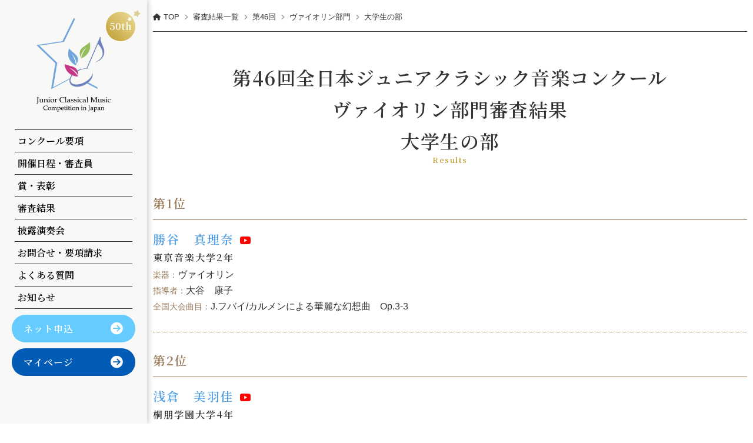

--- FILE ---
content_type: text/html
request_url: https://www.tiaa-jp.com/jcmcj/result/46/final-vn/c.html
body_size: 3953
content:
<!doctype html>
<html lang="ja"><!-- InstanceBegin template="/Templates/jcmcj_tem.dwt" codeOutsideHTMLIsLocked="false" -->
	<!-- InstanceBeginEditable name="hog" -->
	<head prefix="og: http://ogp.me/ns#">
	<!-- InstanceEndEditable -->
	<!-- Global site tag (gtag.js) - Google Analytics -->
	<script async src="https://www.googletagmanager.com/gtag/js?id=UA-96334605-1"></script>
	<script>
		window.dataLayer = window.dataLayer || [];
		function gtag(){dataLayer.push(arguments);}
		gtag('js', new Date());
		
		gtag('config', 'UA-96334605-1');
		gtag('config', 'AW-17530705311');
	</script>
	<meta charset="utf-8">
	<!-- InstanceBeginEditable name="doctitle" -->
	<title>第46回ヴァイオリン部門大学生の部審査結果｜全日本ジュニアクラシック音楽コンクール Junior Classical Music Competition in Japan</title>
	<!-- InstanceEndEditable -->
	
	<!-- InstanceBeginEditable name="head" -->
<meta name="description" content="第46回全日本ジュニアクラシック音楽コンクール全国大会ヴァイオリン部門大学生の部審査結果、出身校、指導者、動画リンク一覧。">
<meta name="keywords" content="全日本ジュニアクラシック音楽コンクール,審査結果,全国大会,ヴァイオリン部門,大学生の部,第46回">
	<!-- InstanceEndEditable -->

	<meta name="viewport" content="width=device-width,initial-scale=1.0">
	<meta name="copyright" content="Copyright:Tokyo International Association of Artists">
	<meta name="format-detection" content="telephone=no">
	<link rel="stylesheet" href="https://fonts.googleapis.com/css?family=Noto+Serif+JP:600&display=swap">
	<link rel="icon" href="https://www.tiaa-jp.com/images/favicon.ico">
	<link rel="apple-touch-icon" href="https://www.tiaa-jp.com/images/apple-touch-icon.png">
	<link rel="stylesheet" href="../../../../css/reset.css" media="screen, print">
	<link rel="stylesheet" href="../../../../css/jcmcj2019.css?2025929" media="screen, print">
	<link rel="stylesheet" href="https://cdnjs.cloudflare.com/ajax/libs/font-awesome/6.7.2/css/all.min.css" media="screen, print">
	<script src="../../../../js/jquery-1.11.1.min.js"></script>
	<script src="../../../../js/comp.js"></script>
	<!-- InstanceBeginEditable name="sc" -->
	<!-- InstanceEndEditable -->
</head>

<body>
<div id="wrapper">
	<div id="side_con">
		<a href="../../../../jcmcj/"><h1>全日本ジュニアクラシック音楽コンクール</h1></a>
		<div class="num_box">50th</div>
		<nav>
			<ul>
			<li><a href="../../../about/">コンクール要項</a>
				<div class="drop">
					<ul>
						<li><a href="../../../about/">コンクールについて</a></li>
						<li><a href="../../../category/">部・部門</a></li>
						<li><a href="../../../repertoire/">演奏曲</a></li>
						<li><a href="../../../regulation/">審査方法</a></li>
						<li><a href="../../../application/">申込方法・参加料</a></li>
						<li><a href="../../../notes/">注意事項</a></li>
						<li><a href="../../../change/">曲目変更</a></li>
					</ul>
				</div>
			</li>
			<li><a href="../../../schedule/">開催日程・審査員</a>
				<div class="drop">
					<ul>
						<li><a href="../../../schedule/">予選</a></li>
						<li><a href="../../../schedule/semifinal.html">本選</a></li>
						<li><a href="../../../schedule/final.html">全国大会</a></li>
					</ul>
				</div>
			</li>
	
			<li><a href="../../../prize/">賞・表彰</a></li>
			<li><a href="../../../result/">審査結果</a>
				<div class="drop">
					<ul>
						<li><a href="../../49/">第49回</a></li>
						<li><a href="../../48/">第48回</a></li>
						<li><a href="../../../result/">一覧</a></li>
					</ul>
				</div>
			</li>
			<li><a href="../../../concert/">披露演奏会</a>
				<div class="drop">
					<ul>
						<li><a href="../../../concert/48/">第48回</a></li>
						<li><a href="../../../concert/47/">第47回</a></li>
						<li><a href="../../../concert/">一覧</a></li>
					</ul>
				</div>
			</li>
			<li><a href="../../../inquiry/">お問合せ・要項請求</a></li>
			<li><a href="../../../faq/">よくある質問</a></li>
			<li><a href="../../../news/">お知らせ</a></li>
			</ul>
		</nav>
		<a class="btn" href="../../../application/#entry">ネット申込</a>
		<a class="btn mp_btn" href="https://event.tiaa-jp.com/" target="_blank">マイページ</a>
	</div>
	

	<div id="main_con">
		<header id="sp_top">
			<div class="inner cf">
				<a href="../../../../jcmcj/"><h1>第50回<br>全日本ジュニアクラシック<br>音楽コンクール</h1></a>
				<a href="" id="panel-btn"><span id="panel-btn-icon"></span></a>
			</div>
			<nav>
				<ul>
					<li><a href="../../../about/">コンクールについて</a></li><li><a href="../../../category/">部・部門</a></li>
					<li><a href="../../../repertoire/">演奏曲</a></li><li><a href="../../../regulation/">審査方法</a></li>
					<li><a href="../../../application/">申込方法・参加料</a></li><li><a href="../../../notes/">注意事項</a></li>
					<li><a href="../../../change/">曲目変更</a></li><li><a href="../../../schedule/">予選日程審査員</a></li>
					<li><a href="../../../schedule/semifinal.html">本選日程審査員</a></li><li><a href="../../../schedule/final.html">全国大会日程審査員</a></li>
					<li><a href="../../../prize/">賞・表彰</a></li><li><a href="../../../result/">審査結果</a></li>
					<li><a href="../../../concert/">披露演奏会</a></li><li><a href="../../../news/">お知らせ</a></li>
					<li><a href="../../../inquiry/">お問合せ・要項請求</a></li><li><a href="../../../faq/">よくある質問</a></li>
				</ul>
				<div>
				<a class="btn" href="../../../application/#entry">ネット申込</a>
				<a class="btn mp_btn" href="https://event.tiaa-jp.com/" target="_blank">マイページ</a>
				</div>
			</nav>
		</header>


<!-- InstanceBeginEditable name="contents" -->
	
	
		<div class="inner">
			<nav class="pan">
				<ul class="cf">
					<li><a href="../../../">TOP</a></li>
					<li><a href="../../">審査結果一覧</a></li>
					<li><a href="../">第46回</a></li>
					<li><a href="./">ヴァイオリン部門</a></li>
					<li>大学生の部</li>
				</ul>
			</nav>
			<article id="results">
				<h2 class="mb20">第46回全日本ジュニアクラシック音楽コンクール<br>ヴァイオリン部門審査結果<br>大学生の部<span>Results</span></h2>
				
				<h6>第1位</h6>
				<div class="res1">
				<ul>
					<li><a href="https://www.youtube.com/watch?v=Qtd8kT_emg0&list=PL6he6s8Tg4NztuyV4d3RGuGNcCSshugSj&index=17">勝谷　真理奈</a></li>
					<li>東京音楽大学2年</li>
					<li>ヴァイオリン</li>
					<li>大谷　康子</li>
					<li>J.フバイ/カルメンによる華麗な幻想曲　Op.3-3 </li>
				</ul>
				</div>
				
				<h6>第2位</h6>
				<div class="res1">
				<ul>
					<li><a href="https://www.youtube.com/watch?v=pp2rNxoatSc&list=PL6he6s8Tg4NztuyV4d3RGuGNcCSshugSj&index=12">浅倉　美羽佳</a></li>
					<li>桐朋学園大学4年</li>
					<li>ヴァイオリン</li>
					<li>未記入</li>
					<li>S.プロコフィエフ/ヴァイオリン協奏曲　第1番　ニ長調　Op.19　第1楽章 </li>
				</ul>
				</div>
				
				<h6>第3位</h6>
				<div class="res1">
				<ul>
					<li><a href="https://www.youtube.com/watch?v=CvKizUaQdbY&list=PL6he6s8Tg4NztuyV4d3RGuGNcCSshugSj&index=15">西丸　桜子</a></li>
					<li>慶應義塾大学4年</li>
					<li>ヴァイオリン</li>
					<li>岩澤　麻子</li>
					<li>G.ビゼー（F.ワックスマン編）/カルメン幻想曲 </li>
				</ul>
				</div>

				<h6>第4位</h6>
				<div class="res1">
				<ul>
					<li><a href="https://www.youtube.com/watch?v=7Io7cI0a1u0&list=PL6he6s8Tg4NztuyV4d3RGuGNcCSshugSj&index=16">中村　朱里</a></li>
					<li>相愛大学2年</li>
					<li>ヴァイオリン</li>
					<li>大谷　玲子</li>
					<li>C.サン=サーンス(E.イザイ編)/ワルツ形式の練習曲　op.52-6　「カプリス」 </li>
				</ul>
				</div>
				
				<h6>第5位</h6>
				<div class="res1">
				<ul>
					<li><a href="https://www.youtube.com/watch?v=0KaOAybyTCs&list=PL6he6s8Tg4NztuyV4d3RGuGNcCSshugSj&index=21">柳川　琴音</a></li>
					<li>東京音楽大学1年</li>
					<li>ヴァイオリン</li>
					<li>荒井　英治、漆原　朝子</li>
					<li>J.フバイ/カルメンによる華麗な幻想曲　Op.3-3 </li>
				</ul>
				</div>

				<h6>審査員賞・奨励賞・入選</h6>
				
				<table class="table2">
					<tr>
						<th width="15%">結果</th>
						<th width="15%">氏名</th>
						<th width="15%">学年</th>
						<th width="15%">楽器</th>
						<th width="40%">指導者</th>
					</tr>
					<tr>
						<td>審査員賞</td>
						<td>吉井　祐理杏</td>
						<td>4年</td>
						<td>ヴァイオリン</td>
						<td>石井　志都子</td>
					</tr>
					<tr>
						<td>奨励賞</td>
						<td>原口　彩佳</td>
						<td>1年</td>
						<td>ヴァイオリン</td>
						<td>松田　拓之</td>
					</tr>
					<tr>
						<td>入選</td>
						<td>井上　志音</td>
						<td>1年</td>
						<td>ヴァイオリン</td>
						<td>大谷康子、西岡史絵</td>
					</tr>
				</table>

				<nav class="mb20">
					<ul class="cf">
						<li><a href="k.html">キッズ</a></li>
						<li><a href="e1.html">小学1年生</a></li>
						<li><a href="e2.html">小学2年生</a></li>
						<li><a href="e3.html">小学3年生</a></li>
						<li><a href="e4.html">小学4年生</a></li>
						<li><a href="e5.html">小学5年生</a></li>
						<li><a href="e6.html">小学6年生</a></li>
						<li><a href="m1.html">中学1年生</a></li>
						<li><a href="m2.html">中学2年生</a></li>
						<li><a href="m3.html">中学3年生</a></li>
						<li><a href="h1.html">高校1年生</a></li>
						<li><a href="h2.html">高校2年生</a></li>
						<li><a href="h3.html">高校3年生</a></li>
						<li><a href="c.html">大学生</a></li>
					</ul>
				</nav>
				</article>
		</div>
	
<!-- InstanceEndEditable -->
	<div class="AdSense">
		<div class="inner">
			<ul class="column2 cf">
				<li>
					<script async src="https://pagead2.googlesyndication.com/pagead/js/adsbygoogle.js"></script>
					<!-- tiaa-3 -->
					<ins class="adsbygoogle"
						 style="display:block"
						 data-ad-client="ca-pub-8988658393368969"
						 data-ad-slot="4450400186"
						 data-ad-format="horizontal"
						 data-full-width-responsive="true"></ins>
					<script>
						 (adsbygoogle = window.adsbygoogle || []).push({});
					</script>
				</li>
				<li>
					<script async src="https://pagead2.googlesyndication.com/pagead/js/adsbygoogle.js"></script>
					<!-- tiaa-4 -->
					<ins class="adsbygoogle"
						 style="display:block"
						 data-ad-client="ca-pub-8988658393368969"
						 data-ad-slot="2994397020"
						 data-ad-format="horizontal"
						 data-full-width-responsive="true"></ins>
					<script>
						 (adsbygoogle = window.adsbygoogle || []).push({});
					</script>
				</li>
			</ul>
		</div>
	</div>
</div><!--main_con-->

<footer id="footer">
	<div class="inner">
		<div class="footer_logo">
			<a href="../../../../"><img src="../../../../images/logo_white.png" alt="一般社団法人東京国際芸術協会"></a>
		</div>
	
		<nav>
			<ul>
				<li><a href="../../../../concours">コンクール・オーディション</a></li>
				<li><a href="../../../../masterclass">マスタークラス</a></li>
				<li><a href="../../../../concert">コンサート</a></li>
				<li><a href="../../../../support">演奏会開催支援</a></li>
				<li><a href="../../../../cd_score">CD・楽譜制作</a></li>
				<li><a href="../../../../store/">TIAA STORE</a></li>
				<li><a href="../../../../member">会員</a></li>
			</ul>
			<ul>
				<li><a href="../../../../aboutus">協会について</a></li>
				<li><a href="../../../../inquiry">お問合せ</a></li>
				<li><a href="../../../../request">資料請求</a></li>
				<li><a href="../../../../faq">よくある質問</a></li>
			</ul>
			<ul>
				<li><a href="../../../../careers">採用情報</a></li>
				<li><a href="../../../../terms">サイトご利用にあたって</a></li>
				<li><a href="../../../../privacy">プライバシーポリシー</a></li>
				<li><a href="../../../../tradelaw">特商法に基づく表記</a></li>
				<li><a href="../../../../sitemap">サイトマップ</a></li>
			</ul>
		</nav>
		<a href="https://event.tiaa-jp.com/" target="_blank"><img src="../../../../images/mp_btn.png" alt="イベント申込マイページ" class="hov"></a>
		<a href="https://www.tiaa-jp.com/blog/" target="_blank"><img src="../../../../images/blog_btn_white.png" alt="TIAABlog" class="hov"></a>
		<a href="https://www.youtube.com/user/TiaaJP" target="_blank"><img src="../../../../images/yt_btn.png" alt="YouTube" class="hov"></a>
		<a href="https://twitter.com/TiaaJP" target="_blank"><img src="../../../../images/tw_btn.png" alt="Twitter" class="hov"></a>
	
	</div>
	<div class="copyright">
		<div class="inner">
			&copy; 1991-<script>document.write(new Date().getFullYear())</script> TIAA. All Rights Reserved.
		</div>
	</div>
</footer>



</div>
<!-- InstanceBeginEditable name="fsc" -->
<!-- InstanceEndEditable -->
</body>
<!-- InstanceEnd --></html>

--- FILE ---
content_type: text/html; charset=utf-8
request_url: https://www.google.com/recaptcha/api2/aframe
body_size: 136
content:
<!DOCTYPE HTML><html><head><meta http-equiv="content-type" content="text/html; charset=UTF-8"></head><body><script nonce="B06vwQkQLabqA0-rtfJ-Tw">/** Anti-fraud and anti-abuse applications only. See google.com/recaptcha */ try{var clients={'sodar':'https://pagead2.googlesyndication.com/pagead/sodar?'};window.addEventListener("message",function(a){try{if(a.source===window.parent){var b=JSON.parse(a.data);var c=clients[b['id']];if(c){var d=document.createElement('img');d.src=c+b['params']+'&rc='+(localStorage.getItem("rc::a")?sessionStorage.getItem("rc::b"):"");window.document.body.appendChild(d);sessionStorage.setItem("rc::e",parseInt(sessionStorage.getItem("rc::e")||0)+1);localStorage.setItem("rc::h",'1764897660429');}}}catch(b){}});window.parent.postMessage("_grecaptcha_ready", "*");}catch(b){}</script></body></html>

--- FILE ---
content_type: text/css
request_url: https://www.tiaa-jp.com/css/jcmcj2019.css?2025929
body_size: 8316
content:
@charset "utf-8";

body {
	font-family: "Noto Sans JP", YuGothic, "游ゴシック", "Hiragino Kaku Gothic ProN", "Hiragino Sans", sans-serif;
	color: #333;
	font-size: 100%;
	line-height: 1.7;
	background-color: #fff;
	font-weight: 400;
}

a, a:link, a:visited, a:focus { color: #333;}
a:active, a:hover { color: #529FE4;}

#side_con {
	width: 250px;
	height: 100%;
	min-height: 100%;
	position: fixed;
	left: 0;
	top: 0;
	background: #f8f8f7;
	padding: 30px 0;
	z-index: 99999 !important;
	font-family : 'Noto Serif JP', serif;
	box-shadow: 0px 0px 10px 0px rgba(0,0,0,0.3);
}

#side_con h1 {
	background: url(../jcmcj/images/logo.png) no-repeat center center;
	background-size: 160px;
	height: 160px;
	width: 250px;
	margin-bottom: 30px;
	text-indent: 100%;
	white-space: nowrap;
	overflow: hidden;
	position: relative;
	transition: all 0.2s ease-out;
}

#side_con h1:hover {
	filter: drop-shadow(3px 3px 3px rgba(160, 160, 160, 0.8));
}

.num_box {
	border-radius: 50%;
	height: 50px;
	width: 50px;
	background: /*#be9d31*/linear-gradient(45deg, #be9d31, #eddc9a);/*0回用*/
	color: #fff;
	font-size: 1em;
	text-align: center;
	line-height: 50px;
	position: absolute;
	top: 20px;
	right: 20px;
}

/*50回専用*/
.num_box::after {
	font-family: FontAwesome;
	font-size: 11px;
	content: '\f005';
	position: absolute;
	right: -9px;
	top:-22px;
	transition: all 0.2s ease-out;
	color: #dcce97;
	transform: rotate(90deg);
}

.num_box::before {
	font-family: FontAwesome;
	font-size: 7px;
	content: '\f005';
	position: absolute;
	right: 6px;
	top:-12px;
	transition: all 0.2s ease-out;
	color: #fff;
	transform: rotate(50deg);
}

#side_con nav > ul > li::before,
#side_con nav > ul::after {
	content: "";
	display: block;
	height: 1px;
	width: calc( 100% - 50px );
	background: #333;
	margin: 0 auto;
}

#side_con nav ul li a {
	display: block;
	padding: 10px 30px;
	color: #000;
	text-decoration: none;
	transition: all 0.2s ease-out;
}
#side_con .btn {
	margin: 20px;
}

@media screen and (max-height: 800px){
	#side_con nav ul li a {
		padding: 5px 30px;
	}
	#side_con .btn {
		margin: 10px 20px;
	}
}
#side_con nav ul li a:hover {
	background: rgba(102,204,255,0.9);
	color: #fff;
}

#side_con nav ul li .drop {
	width: auto;
	min-width: 250px;
	height: 0;
	background: rgba(102,204,255,0);
	position: absolute;
	top: 0px;
	bottom: 0;
	left: 100%;
	z-index: 999 !important;
	padding: 0;
	overflow: hidden;
	transition: all 0.2s ease-out;
}
#side_con nav ul li:hover .drop {
	height: 100vh;
	background: rgba(102,204,255,0.9);
}
#side_con nav ul li .drop ul {
	margin-top: 230px;
}
#side_con nav ul li .drop ul li {
	padding: 0;
	margin: 8px 10px;
}
#side_con nav ul li .drop ul li a {
	display: block;
	padding: 0px 40px;
	color: #fff;
	position: relative;
}
#side_con nav ul li .drop ul li a::before {
	font-family: FontAwesome;
	content: '\f0a9';
	position: absolute;
	top: 1px;
	left: 10px;
	transition: all 0.2s ease-out;
}

#side_con nav ul li .drop ul li a:hover {
	color: #c3e678;
	background: none;
}

#side_con nav ul li .drop ul li a:hover::before {
	left: 15px;
}

#side_con nav > ul > li:nth-of-type(3), #side_con nav > ul > li:nth-of-type(n+6) {
	position: relative;
}

#side_con nav > ul > li:nth-of-type(3)::after, #side_con nav > ul > li:nth-of-type(n+6)::after {
	font-family: FontAwesome;
	content: '\f105';
	color: #fff;
	opacity: 0;
	position: absolute;
	top:11px;
	right: 35px;
	transition: all 0.2s;
}
#side_con nav > ul > li:nth-of-type(3):hover::after, #side_con nav > ul > li:nth-of-type(n+6):hover::after {
	opacity: 1;
	right: 25px;
}

.new::before{
	/*content: '・';
	color: red;
	font-size: 1.5em;
	line-height: 30%;
	margin-left: -5px;
	vertical-align: super;*/
	display: inline-block;
	content: "";
	width: 5px;
	height: 5px;
	vertical-align: top;
	border-radius: 50%;
	background-color: red;
}

.btn {
	margin: 0 auto 18px;
	display: block;
	padding: 10px 20px;
	background: #66ccff;
	border-radius: 40px;
	color: #fff !important;
	font-family : 'Noto Serif JP', serif;
	letter-spacing: 1px;
	transition: all 0.2s ease-out;
	font-weight: bold;
	position: relative;
}
.btn::after {
	font-family: FontAwesome;
	font-size: 1.3em;
	font-weight: normal;
	line-height: 1.3;
	content: '\f0a9';
	position: absolute;
	right: 20px;
	transition: all 0.2s ease-out;
}

.btn:hover {
	background:#c3e678;
}

.mp_btn {
	background: #025bb4;
	margin-bottom: 0;
}


.btn:hover::after {
	right: 15px;
}

.btn_sq {
	margin: 0 auto;
	display: block;
	padding: 50px 20px;
	font-family : 'Noto Serif JP', serif;
	letter-spacing: 1px;
	transition: all 0.2s ease-out;
	font-weight: bold;
	color: #333 !important;
	position: relative;
	text-align:center;
	border: 1px solid #333;
}
.btn_sq::after {
	font-family: FontAwesome;
	content: '\f0a9';
	position: absolute;
	font-size: 17px;
	font-weight: normal;
	top:40%;
	right: 15px;
	transition: all 0.2s ease-out;
}

.btn_sq:hover {
	background:#333;
	color: #fff !important;
	letter-spacing: 5px;
}

.btn_sq:hover::after {
	right: 10px;
}

.btn_dis {
	background: #eee;
	pointer-events: none;
	color: #ccc !important;
}


#main_con, #footer {
	width: calc( 100% - 250px );
	position: relative;
	left: 250px;
	top: 0;
}

#sp_top {
	display: none;
}

.inner {
	margin:0 auto;
	max-width: 1160px;
	padding: 0 10px;
}

.img-center {
    display: block;
    margin: 0 auto;
	padding-top: 40px;
    max-width: 100%;
    height: auto;
}

.img-left {
	float:left;
	display: block;
	margin:0 20px 20px 0;
	max-width: 100%;
	height: auto;
}

.bana .img-center {
	padding: 30px 0 0;
}

.topic-ba {
	display: block;
	width: 140px;
	height: 140px;
	position: fixed;
	bottom: 20px;
	left: 270px;
	z-index: 1;
}

.topic-ba-in {
    position: absolute;
    top: 0;
    left: 0;
    width: 100%;
    height: 100%;
    background: url("../jcmcj/images/topic-ba-text.png");
    background-size: 100%;
    transition: .25s;
    z-index: 3;
}

.topic-ba:hover .topic-ba-in {
    transform: scale(1.075);
}

.topic-ba-in::after {
	content: "";
    position: absolute;
    top: 0;
    left: 0;
    width: 100%;
    height: 100%;
    background: url("../jcmcj/images/topic-ba-bg.png");
    background-size: 100%;
    animation: 10s linear infinite rotation1;
    z-index: 2;
}
@keyframes rotation1 {
	0% {transform: rotate(0);}
	100% {transform: rotate(360deg);}
}

#main_con h2 {
	font-family : 'Noto Serif JP', serif;
	font-size: 2em;
	text-align: center;
	font-weight: bold;
	padding: 30px 0;
	margin: 0;
	letter-spacing: 1.5px;
}
#main_con h2 span {
	display: block;
	font-size: 0.4em;
	line-height: 1;
	color: #be9d31;
	font-weight: normal;
}

h3 {
	font-family : 'Noto Serif JP', serif;
	font-size: 1.6em;
	font-weight: bold;
	padding: 30px 0;
	margin: 0;
	letter-spacing: 1.5px;
}

h3::before {
	font-family: FontAwesome;
	content: '\f068';
	color: #66ccff;
	margin-right: 10px;
}

h4 {
	font-family : 'Noto Serif JP', serif;
	font-size: 1.2em;
	font-weight: bold;
	padding: 15px 0;
	margin: 0;
	letter-spacing: 1.5px;
}

h4::before {
	font-family: FontAwesome;
	content: '\f068';
	color: #66ccff;
	margin-right: 10px;
}

h4.trophy::before {
	content: '\f091';
	color: #be9d31;
	font-size: 1.3em;
}

#main_con p {
	margin-bottom: 15px;
}

/*#main_con ol li strong {
	color: #F00;
}*/

/*ニュースボックス*/
dl.news {
	background: #f8f8f7;
	padding: 35px;
	display: flex;
    flex-wrap: wrap;
}

dl.news dt, dl.news dd {
    padding: 15px 0 13px;
    float: left;
	border-top: 1px solid #999;
}
dl.news dt:last-of-type, dl.news dd:last-of-type {
	border-bottom: 1px solid #999;
}

dl.news dt {
    width: 20%;
	clear:left;
}
dl.news dd {
    width: 80%;
}
dl.news dd p {
    margin-bottom: 10px !important;		
}

dl.news dd p:nth-of-type(1) {
	font-weight: bold;
}
dl.news dd p:last-of-type {
	margin-bottom: 0 !important;
}

/*お知らせ固定*/

.pin::after {
	margin-left: 8px;
	font-family: FontAwesome;
	font-size: 1em;
	content: '\f08d';
	color: #E58586;
	transform: rotate(50deg);
	position: absolute;
}
/*スケジュールボックス*/

dl.sch {
	border-bottom: 1px solid #ccc;
	background: #E4F1E4;
}

#semifinal dl.sch {
	background: #F7E6E3;
}

#final dl.sch {
	background: #EFE5FD;
}

dl.sch dt {
	padding: 15px 0;
    float: left;
	border-top: 1px solid #ccc;
    width: 15%;
	clear:left;
	text-align: center;
	font-family : 'Noto Serif JP', serif;
	font-size: 1.3em;
	font-weight: bold;
}

dl.sch dd {
    width: 85%;
	padding: 15px 0 14px 30px;
    float: left;
	border-top: 1px solid #ccc;
	background: #fff;
}

dl.sch dd p {
	margin: 0 !important;
}

dl.sch dd p:nth-of-type(1) {
	font-family : 'Noto Serif JP', serif;
	font-size: 1.3em;
	font-weight: bold;
	line-height: 1;
	padding-bottom: 15px;
}

dl.sch dd p:nth-of-type(1) span {
	padding-right: 15px;
}

dl.sch dd p:nth-of-type(1) span:nth-of-type(2) {
	font-size: 1.7em;
	font-weight: 900;
	letter-spacing: 0.2rem;
}

dl.sch dd p:nth-of-type(2) {
	font-size: 1.1em;
	font-weight: normal;
}

dl.sch dd p:nth-of-type(3) {
	font-size: 1.2em;
	font-weight: bold;
	display: inline-block;
	padding-right: 10px;
}

dl.sch dd p:nth-of-type(4) {
	display: inline-block;
}

dl.sch dd p:nth-of-type(4) a {
	text-decoration:underline;
}

dl.sch dd p:nth-of-type(4)::before {
	font-family: FontAwesome;
	content: '\f3c5';
	color: #ccc;
	margin-right: 5px;
}


dl.sch dd p:nth-of-type(5) {
	padding: 7px 0 0;
}
dl.sch dd p:nth-of-type(5)::before, p.comp::before {
	content: '締切';
	padding: 0 15px;
	border: 1px solid #d40000;
	color: #d40000;
	font-size: 0.8em;
	margin-right: 10px;
	position: relative;
	top: -2px;
}

dl.sch dd p:nth-of-type(5)::after, p.comp::after {
	content: '■審査員（敬称略・五十音順）';
	display: block;
	margin-top: 5px;
	font-size: 0.9em;
}

p.comp::after {
	content: '■譜面審査審査員（敬称略・五十音順）';
	display: block;
	margin-top: 5px;
	font-size: 0.9em;
}

p.comp {
	margin-bottom: 5px !important;
}

/*未使用*/
p[class^="c_"]::before {
	display: block;
	font-size: 0.9em;
	text-align: center;
	margin: 5px 0 8px;
	border-radius: 15px;
	padding-top: 1px;
	background: #E3D195;
}
.c_p::before {
	content: 'ピアノ部門';
	width: 100px;
}
.c_g::before {
	content: '弦楽器部門';
	width: 100px;
}
.c_k::before {
	content: '管楽器部門';
	width: 100px;
}
.c_s::before {
	content: '声楽部門';
	width: 90px;
}

.c_sgk::before {
	content: '声楽・弦楽器・管楽器部門';
	width: 210px;
}

.c_ps::before {
	content: 'ピアノ・声楽部門';
	width: 150px;
}

.c_gk::before {
	content: '弦楽器・管楽器部門';
	width: 170px;
}
dl.sch dd p:nth-of-type(6) strong {
	display: inline-block;
	font-size: 0.9em;
	text-align: center;
	margin: 5px 0 8px;
	border-radius: 15px;
	padding: 1px 13px 0px;
	background: #E3D195;
	font-weight: normal;
	margin-right: 10px;
}

.sch .chui {
	display: inline-block;
	font-size: 0.9em;
	margin-top: 5px;
	padding: 1px 13px;
	background: #E8FF85;
}

/*全国*/

dl.sch_f {
	border-bottom: 1px solid #ccc;
	background: #EFE5FD;
}

dl.sch_f dt {
	padding: 15px;
    float: left;
	border-top: 1px solid #ccc;
    width: 30%;
	clear:left;
	text-align: center;
	font-family : 'Noto Serif JP', serif;
	font-size: 1.3em;
	font-weight: bold;
}

dl.sch_f dd {
    width: 70%;
	padding: 15px 0 14px 30px;
    float: left;
	border-top: 1px solid #ccc;
	background: #fff;
}

dl.sch_f dd p {
	margin-bottom: 5px !important;
}

dl.sch_f dd p:nth-of-type(1) {
	font-size: 1.3em;
	font-weight: bold;
}

dl.sch_f dd p:nth-of-type(2)::after {
	content: '■審査員（敬称略・五十音順）';
	display: block;
	font-size: 0.9em;
}
dl.sch_f dd p strong {
	font-size: 1.1em;
	letter-spacing: 1.5px;
}

dl.sch_f dd p strong::before {
	font-family: FontAwesome;
	content: '\f068';
	color: #66ccff;
	margin-right: 10px;
}

/*よくある質問用*/
dl.faq dt {
	font-weight: bold;
	padding: 0 0 15px 35px;
	position: relative;
}

dl.faq dd {
	padding: 0 0 35px 35px;
	position: relative;
}

dl.faq dt::before, dl.faq dd::before {
    font-family: FontAwesome;
	font-size: 1.5em;
	line-height: 1.5;
	position: absolute;
	top:-5px;
	left: 0;
}

dl.faq dt::before {
	content: '\f059';
	color: #ff6464;
}

dl.faq dd::before {
	content: '\f058';
	color: #c3e678;
}

.u_l {
	border-bottom: solid 1px #2E7BC0;
	transition: 0.2s all;
	color: #2E7BC0 !important;
}
.u_l:hover {
	color: #529FE4 !important;
	border-bottom: solid 1px #529FE4;
}
a.tel {
	color: #333;
}
.tel::before {
	font-family: FontAwesome;
	content: '\f095';
	margin-right: 10px;
}
.tel::after {
	content: none;
}

.imp::before {
	content: '重要';
	padding: 1px 10px;
	background: #d40000;
	color: #fff;
	font-size: 0.8em;
	margin-right: 10px;
	position: relative;
	top: -2px;
}

.res::before {
	content: '結果';
	padding: 1px 10px;
	background: #66cc66;
	color: #fff;
	font-size: 0.8em;
	margin-right: 10px;
	position: relative;
	top: -2px;
}

.txt_red {
	color: #d40000;
}
.pdf::before {
	font-family: FontAwesome;
	font-weight: normal;
	content: '\f1c1';
	color: #d40000;
	margin-right: 10px;
}

.pdf_af::after {
	font-family: FontAwesome;
	font-weight: normal;
	content: '\f1c1';
	color: #d40000;
	margin-left: 10px;
}

.word::before {
	font-family: FontAwesome;
	font-weight: normal;
	content: '\f1c2';
	color: #104698;
	margin-right: 10px;
}
.external::after {
	font-family: FontAwesome;
	font-weight: normal;
	content: '\f24d';
	color: #2E7BC0;
	margin-left: 3px;
}

.notice {
	border: 5px solid #e2afb1;
	padding: 20px;
	margin-bottom: 40px;
}

.notice h4 {
	text-align: center;
	margin-top: 0;
}

.notice h4::after {
	font-family: FontAwesome;
	content: '\f068';
	color: #66ccff;
	margin-left: 10px;
}

ol {
	counter-reset: item;
	list-style-type: none;
}

ol li {
	text-indent: -1.5em;
	padding-left: 1.5em;
	margin-bottom: 5px;
}
ol li::before {
	counter-increment: item;
	content: counter(item)'.';
	font-family: 'Noto Serif JP', serif;
	color: #be9d31;
	margin-right: 0.5em;
}
ol.cha {
	background: #f8f8f7;
	padding: 35px;
}
/*優秀指導者賞登録*/
.blo {
	background: #f8f8f7;
	padding: 20px;
}

/*パンくず*/
nav.pan {
	padding: 20px 0 16px;
	margin: 0 0 20px;
	border-bottom: 1px solid #333;
}

nav.pan ul li {
	float: left;
	font-size: 0.8em;
	line-height: 1.4;
}

nav.pan ul li::after {
	font-family: FontAwesome;
	content: '\f105';
	font-size: 0.9em;
	color:#999;
	margin: 0 8px;
}

nav.pan ul li:last-child::after {
	content: none;
}

nav.pan ul li:first-child a::before {
	font-family: FontAwesome;
	content: '\f015';
	font-size: 0.9em;
	margin: 0 5px 0 0;
}
/*ページ内ナビ*/
nav.inp {
	padding: 20px 0;
	margin: 0 0 20px;
	border-bottom: 1px solid #333;
}

nav.inp ul li {
	float: left;
	margin: 0 15px 20px 0;
}

nav.inp ul li a {
	background: #eee;
	border-radius: 20px;
	padding: 7px 15px;
	transition: all 0.2s; 
}
nav.inp ul li a::after {
	font-family: FontAwesome;
	content: '\f107';
	margin-left: 8px;
}
nav.inp ul li a:hover {
	background: #c3e678;
	color: #fff;
}

/*ページ下部ナビ*/

.f-nav {
	margin: 40px 0 20px 0;
	border-top: #ccc 1px solid;
	border-bottom: #ccc 1px solid;
	padding: 40px 0 40px 0; 
}
.f-nav ul li {
	width: 49%;
	display: inline-block;
	}
.f-nav ul li:first-child {
	border-right: #ccc 1px solid;

	}
.f-nav ul li a {
	display: block;
	width: 95%;
	margin: 0 auto;
	text-align: center;
	position: relative;
	transition: all 0.2s ease-out;
	color: #bbb;
}
.f-nav ul li a:hover {
	color: #333;
}
.f-nav ul li a::before{
	position: absolute;
    top: 0;
    margin: auto;
    content: "";
    vertical-align: middle;
    width: 20px;
    height: 20px;
	transition: all 0.2s ease-out;
}

.f-nav ul li:first-child a::before{
    left: 0;
	border-top: 1px solid #ccc;
    border-right: 1px solid #ccc;
    transform: rotate(-135deg);
}

.f-nav ul li:last-child a::before{
    right: 0;
	border-top: 1px solid #ccc;
    border-right: 1px solid #ccc;
    transform: rotate(45deg);
}
.f-nav ul li:first-child a:hover::before {
    left: -5px;
	border-color: #333;	
}

.f-nav ul li:last-child a:hover::before{
    right: -5px;
	border-color: #333;
}

/*統計用*/
.pie {
	width: 80%;
	margin: 0 auto;
	padding: 20px 20px 0;
/*    background: linear-gradient(to bottom right, #eaf0f6, #d4e2f1);
    border-radius: 20px;*/
}
.pie h3 {
    padding: 30px 0 0px;
    margin-bottom: 15px;

}
.chart{
	display: block;
	width: 150px;
	height: 150px;
	margin: 12px auto 0;
	vertical-align: top;
	position: relative;
	box-sizing: border-box;
	padding-top: 25px;
	text-align: center;
	font-family: Georgia, "Times New Roman", Times, "serif";
}
.chart span{
    font-size: 3em;
    font-weight: normal;
}

.chart canvas{
    position: absolute;
    left: 0;
    top: 0;
}
/*優秀指導者賞受賞者数*/
.t-a-c{
	font-family: Georgia, "Times New Roman", Times, "serif";
	font-size: 2em;
	color: #be9d31;
}

table.table1 {
	border-collapse:collapse;
	width: 100%;
	margin-bottom: 20px;
	padding: 0;
}

table.table1 th {
	text-align: center;
	background-color: #66ccff;
	color: #fff;
	border: 1px solid #ddd;
	padding: 8px;
	vertical-align: middle;
}

table.table1 td {
	text-align: center;
	padding: 5px;
	border: 1px solid #ddd;
}
table.table1 tr:nth-child(odd) td {
	background: #f2fbff;
}



/*table.table1 tr:last-child {
	font-weight: bold; 
}*/

/*3は横スクロールなし*/
table.table2, table.table3 {
	border-collapse:collapse;
	width: 100%;
	margin-bottom: 20px;
	padding: 0;
}

table.table2 th,table.table3 th {
	text-align: center;
	background-color: #D2F0FF;
	border:1px solid #ddd;
	padding: 8px;
	vertical-align: middle;
}

table.table2 td, table.table3 td {
	padding: 8px;
	border: 1px solid #ddd;
}

table.table2 tr:nth-child(odd) td {
	background: #f2fbff;
}

table.prog td {
	text-align: center;
	padding: 5px;
	vertical-align: middle;
}

/*優秀指導者用テーブル・新審査結果*/
table.table4 {
	border-collapse:collapse;
	width: 100%;
	margin-bottom: 20px;
	padding: 0;
}

table.table4 th {
	text-align: center;
	background-color: #F0E9CE;
	border:1px solid #ddd;
	padding: 8px;
	vertical-align: middle;
	font-size: 0.9em;
}

table.table4 td {
	padding: 8px;
	border: 1px solid #ddd;
}

table.table4 tr:nth-child(odd) td {
	background: #F9F7F1;
}

table.table4 td:nth-child(3), table.table4 td:nth-child(4) {
	text-align: center;
}

ul.chui li {
	list-style: none;
	padding-left: 1.5em;
	text-indent: -1.5em;
}
ul.chui li::before {
	font-family: FontAwesome;
	content: '\f14a';
	color: #be9d31;
	margin-right: 0.5em;
}

/*審査結果*/
.result-nav .btn_sq{
	padding: 20px 20px;
}
.result-nav .btn_sq::after {
	top: 30%;
}

.result-nav .btn_sq:hover {
	background:#be9d31;
	letter-spacing: 1px;
}

.result-nav .btn_sq:hover::after {
	right: 15px;
}


/*メッセージ*/
.mess_box {
	border-radius: 20px;
	padding: 30px;
	margin: 50px 0;
	background: no-repeat url("../jcmcj/images/bg.png") #f5f2f0;
	position: relative;
}

.mess_box::before {
     content: '';
     position: absolute;
     display: block;
     z-index: 1;
     border-style: solid;
     border-color: #f5f2f0 transparent;
     border-width: 30px 30px 0 0;
     bottom: -30px;
     right: 20%;
     margin-left: -10px;
}
.mess_box h3 {
	text-align: center;
	padding-top: 0;
}
.mess_box .img-left {
	border: 5px solid #fff;
	border-radius: 5px;
}
.mess_box h3::before {
	font-family: FontAwesome;
	content: '\f068';
	color: #d40000;
	margin-right: 20px;
}
.mess_box h3::after {
	font-family: FontAwesome;
	content: '\f068';
	color: #d40000;
	margin-left: 20px;
}

.mess_box h4 span {
	font-size: 0.8em;
	font-weight: normal;
}

/*カラム*/
/*2カラム*/
ul.column2 > li {
    width: 49%;
    margin: 0 2% 40px 0;
    display: block;
	float: left;
}

ul.column2 > li:nth-child(2) {
    margin: 0 0 40px 0;
}

/*3カラム*/
ul.column3 > li {
    width: 32%;
    margin: 0 2% 20px 0;
    display: block;
	float: left;
}

ul.column3 > li:nth-child(3n) {
    margin: 0 0 20px 0;
}

/*4カラム*/
ul.column4 > li {
    width: 23.5%;
    margin: 0 2% 20px 0;
    display: block;
	float: left;
}

ul.column4 > li:nth-child(4n) {
    margin: 0 0 20px 0;
}

ul.column4 > li > a > img {
	display: block;
    margin: 0 auto;
	max-width: 95%;
}
.font-s {
	font-size: 0.8em;
}
.font16 {
	font-family : 'Noto Serif JP', serif;
	font-weight: bold;
	font-size: 1.6em;
}

.mb20 {
	margin-bottom: 20px !important;
}

.mb40 {
	margin-bottom: 40px !important;
}
.mt20 {
	margin-top: 20px !important;
}
.mt40 {
	margin-top: 40px !important;
}
/*------------------------------------------------------------
  アドセンス
------------------------------------------------------------ */
.AdSense {
	padding-top: 10px;
}

.AdSense ul li {
	padding: 10px !important;
}

.AdSense ul::before {
	content: "【広告】";
	color: #999;
	font-size: 12px;
	font-weight:normal;
	line-height: 18px;
}

/*結果ページ*/
.youtube {
	width: 60%;
	margin: 0 auto;
	text-align: center;
}

.youtube p {
	font-size: 0.8em;
}
.iframeWrap {
	margin: 0;
	position: relative;
	width: 100%;
	padding-top: 56.25%;
}

.iframeWrap iframe {
	margin: 0px auto;
	border: 5px solid #be9d31;
	border-radius: 10px;
	position: absolute;
	top: 0;
	right: 0;
	width: 100%;
	height: 100%;
}

h5 {
	font-family : 'Noto Serif JP', serif;
	font-size: 1.6em;
	font-weight: bold;
	padding: 10px 0;
	margin: 10px 0 0;
	letter-spacing: 1.5px;
	text-shadow:0 0 6px #be9d31;
	background-image: url("../jcmcj/result/images/heading.png");
	background-size: contain;
	background-repeat: no-repeat;
	background-position: center center;
}

h5 span {
	display: block;
	font-size: 0.6em;
	line-height: 1;
	font-weight: normal;
}

.swiper-pagination-bullets {
	bottom: 0px !important;
}
.swiper-container {
    padding-bottom: 20px;
}

/*youtubeリンクアイコン*/

a[href^="https://www.youtube.com/watch?v"] {
	color: #529FE4 !important;
}

.yt::after, a[href^="https://www.youtube.com/watch?v"]::after {
	content: '';
	display: inline-block;
	width: 18px;
	height: 16px;
	background-image: url("../images/yt_icon.png");
	background-size: contain;
	vertical-align: middle;
	background-repeat: no-repeat;
	margin-left: 10px;
}
a[href^="https://www.youtube.com/watch?v"]:hover {
	color: #2E7BC0 !important;
}

/*インスタリンクアイコン*/
a[href^="https://www.instagram.com"] {
	color: #529FE4 !important;
}

a[href^="https://www.instagram.com"]::after {
	font-family: FontAwesome;
	content: '\f16d';
	color: #D109DD;
	font-size: 1.4em;
	line-height: 1;
}
a[href^="https://www.instagram.com"]:hover::after {
	color: #2E7BC0 !important;
}

/*Twitterアイコン*/
a[href^="https://x.com"] {
	color: #529FE4 !important;
}

a[href^="https://x.com"]::after {
	font-family: FontAwesome;
	content: '\e61a';
	color: #000;
	font-size: 1.4em;
	line-height: 1;
}
a[href^="https://x.com"]:hover::after {
	color: #2E7BC0 !important;
}

/*入賞者一覧*/
#results h6 {
	border-bottom: 1px solid #997a58;
	color: #997a58;
	font-family : 'Noto Serif JP', serif;
	font-size: 1.3em;
	font-weight: bold;
	padding: 0 0 10px 0;
	margin: 15px 0;
	letter-spacing: 2px;
}

#results .res-p {
	padding-bottom: 30px;
	border-bottom: 1px dotted #997a58;
	margin: 30px 0;
}

/* res2は写真入り*/

.res2:before,
.res2:after {
	content:"";
	display:table;
}
 
.res2:after {
	clear:both;
}

.res1, .res2 {
	border-bottom: 1px dotted #997a58;
	margin-bottom: 30px;
}

.res2 .face {
	float: left;
	width: 120px;
}

.res2 .face img {
	display: block;
    height: auto;
    width: 100%;
	border-radius: 15px;
	border: 1px solid #997a58;
	margin-bottom: 30px;
}

div.face img[src=""] {
	display: none;
}

.res1 ul, .res2 ul {
	margin-bottom: 30px;
}

.res2 ul {
	margin-left: 140px;
}

.res1 ul li:nth-of-type(1), .res2 ul li:nth-of-type(1) {
	font-family : 'Noto Serif JP', serif;
	font-size: 1.3em;
	font-weight: bold;
	letter-spacing: 2px;
}

.res1 ul li:nth-of-type(2), .res2 ul li:nth-of-type(2) {
	font-family : 'Noto Serif JP', serif;
	letter-spacing: 2px;
	margin-bottom: 2px;
}

.res1 ul li:nth-of-type(3)::before, .res2 ul li:nth-of-type(3)::before {
	content: '楽器：';
	font-size: 0.9em;
	color: #997a58;
}

.res1 ul li:nth-of-type(4)::before, .res2 ul li:nth-of-type(4)::before {
	content: '指導者：';
	font-size: 0.9em;

	color: #997a58;
}
.res1 ul li:nth-of-type(5)::before, .res2 ul li:nth-of-type(5)::before {
	content: '全国大会曲目：';
	font-size: 0.9em;
	color: #997a58;
}

#results nav {
	padding: 20px;
	margin: 0 0 20px;
	background: #eee;
	border: 0;
}

#results nav ul li {
	float: left;
	margin: 5px;
}

#results nav ul li a {
	padding: 5px;
	transition: all 0.2s; 
	margin-right: 10px;
}
#results nav ul li a::after {
	font-family: FontAwesome;
	content: '\f105';
	margin-left: 8px;
}
#results nav ul li a:hover {
	background: #c3e678;
	color: #fff;
}

#results table.table4 td:nth-child(4) {
	text-align: left;
}

/*参加者の声youtubeリンク*/
.mess_box a[href^="https://www.youtube.com/watch?v"]::after {
	display: none;
}

.mess_box a[href^="https://www.youtube.com/watch?v"] {
	position: relative;
}

.mess_box a[href^="https://www.youtube.com/watch?v"]::before {
	content: '';
	display: block;
	width: 50px;
	height: 40px;
	background-image: url("../images/yt_icon.png");
	background-size: contain;
	vertical-align: middle;
	background-repeat: no-repeat;
	position: absolute;
	top: 165px;
	right: 30px;
	opacity: 0.8;
	transition: all 0.2s ease-out;
}

.mess_box a[href^="https://www.youtube.com/watch?v"]:hover::before {
	opacity: 1;
}

/*優秀指導者賞*/

.award {
	border: solid 1px #ddd;
	border-radius: 20px;
	padding: 10px;
	text-align: center;
}

.aw-g {
	background:url("../jcmcj/result/images/award-bg.png") no-repeat center,linear-gradient(-45deg, #d9b956, #fffcc2);
	background-size: contain;
}


.aw-s {
	background:url("../jcmcj/result/images/award-bg.png") no-repeat center, linear-gradient(-45deg, #cecece, #f5f5f5);
	background-size: contain;
}
.aw-b {
	background:url("../jcmcj/result/images/award-bg.png") no-repeat center, linear-gradient(-45deg, #d99156, #ffe3c2);
	background-size: contain;
}
.award h4 + p {
	font-family : 'Noto Serif JP', serif;
	font-size: 1.2em;
}
.award h4 {
	font-size: 1.3em;
}
.award h4.trophy::before {
	content: '\f091';
	color: #be9d31;
	font-size: 2em;
	display: block;
}

/*プログラム*/
a.program {
	display: inline-block;
	width: 165px;
	padding: 5px;
	border-radius: 3px;
	border: 1px solid #d40000;
	color: #fff;
	transition: all 0.2s;
	background: #d40000;
	text-align: center;
}
.program:hover {
	background: #fff;
	color: #d40000;
}

.program::after {
	font-family: FontAwesome;
	content: '\f1c1';
	color: #fff;
	margin-left: 10px;
	transition: all 0.2s;
	font-size: 0.8em;
}

.program:hover::after {
	color: #d40000;
}

a.program[href=""] {
	pointer-events:none;
	background: #eee;
	border: 1px solid #ddd;
	color: #888888;
}

a.program[href=""]::after {
	content: '準備中';
	color: #888888;
	font-size: 0.8em;
}
/*披露演奏会*/
.concert {
	background-size: contain;
	padding: 30px;
}

.concert .hl {
	margin: 20px auto;
	max-width: 780px;
}
.concert .hl img {
	display: block;
	max-width: 100%;
	height: auto;
	margin: 20px auto;
}
	
.bg1 {
	background: url("../jcmcj/concert/images/bg-1.png") center top no-repeat #cfc5e0;
}

.bg2 {
	background: url("../jcmcj/concert/images/bg-2.png") center top no-repeat #f9c58e;
}

.bg3 {
	background: url("../jcmcj/concert/images/bg-3.png") center top no-repeat #87d0f8;
}

.concert .prg {
	background: rgba(255,255,255,0.8);
	padding: 30px;
}

.concert .prg .nav {
	background: #66ccff;
	color: #fff;
	text-align: center;
	padding: 8px 5px 8px 0;
	margin-bottom: 15px;
}
.concert .prg .nav a {
	color: #fff;
	margin: 0 10px;
}
.concert .prg .nav a::after {
    font-family: FontAwesome;
    content: '\f107';
    margin-left: 8px;
}

.concert .prg .nav a:hover {
	color: #c3e678;
}

.concert .prg h4 strong {
	font-size: 0.8em;
}

.concert .btn {
	background: #ff9966;
	width: 250px;
}

.concert .btn:hover {
	background:#ffcc33;
}

.swiper-container1 {
    overflow: hidden;
	padding: 10px 3px 10px 5px;
}
.swiper-container1 a {
	display: block;
	transition: 0.3s;
}

.swiper-container1 a:hover {
	box-shadow: 0 0 8px 2px rgba(0,0,0,0.1);
	transform: translateY(-3px);
}

.swiper-container1 img {
	max-width: 100%;
	display: block;
}

/*トップ要項PDFリンク　20220826*/
.home-guidlines-link {
	margin-bottom: 30px;
}

.home-guidlines-link li {
    width: 49%;
    margin: 0 2% 0px 0;
    display: block;
	float: left;
    line-height: 1.2;
}

.home-guidlines-link li:nth-child(2) {
    margin: 0;
}

.home-guidlines-link li a {
	display: block;
	transition: all 0.2s ease-out;
	border: 5px solid #ebedee;
	padding: 0.7rem;
	font-family: 'Noto Serif JP', serif;
	text-align: center;
	vertical-align: middle;
	letter-spacing: 0.1em;
	background: #c7edf6;
}

.home-guidlines-link li a:hover {
	background: #F2FEFF;
}

.home-guidlines-link span {
	font-size: 0.7em;
}

/*フッター*/
#footer {
	background-color: #003366;
	color: #fff;
	text-align: center;
	padding: 40px 0 0;
}

#footer .footer_logo {
	margin-bottom: 20px;
}

#footer .footer_logo img {
	max-width: 330px;
}

#footer nav {
	margin-bottom: 20px;
}

#footer nav ul {
	letter-spacing: -0.4em;
	margin-bottom: 5px;
}

#footer nav ul li {
	display: inline-block;
	position: relative;
	padding: 0 4px;
	letter-spacing: normal;
}

#footer nav ul li:first-child::before, #footer nav ul li::after {
    position: absolute;
    top: 6px;
    right: 0;
    content: "";
    float: left;
    width: 1px;
    height: 14px;
    background: #aab8c2;
}

#footer nav ul li:first-child::before {
    left: 0;
}

#footer nav ul li a{
	color: #fff;
	font-size: 0.9em;
	line-height: 1.4;
	padding: 0 6px
}

#footer nav ul li a:hover{
	background-color: #067ed5;
}

#footer > div > a {
	margin: 0 2px;
}

#footer > div > a img {
	max-width: 26px;
}

.copyright {
	background-color: #000;
	text-align: center;
	font-size: 0.9em;
	color: #fff;
	padding: 20px 0;
	margin-top: 40px;
}


@media screen and (max-width: 1024px){

#wrapper {
	min-width: 100%;
}

.inner {
	width:100%;
}

#side_con {
	display: none;
}

#main_con {
    width: 100%;
    left: 0;
	margin-top: 66px;
}
	
#main_con h2 {
	font-size: 1.7em;
}

#main_con h3 {
	font-size: 1.4em;
	line-height: 1.6em;
}

#footer {
    width: 100%;
    left: 0;
}
	
.img-center {
	padding-top: 20px;
}

.topic-ba {
	left: 20px;
}

	
#sp_top {
	display: block;
	position: fixed;
    top: 0;
    left: 0;
    z-index: 999;
    width: 100%;
	background: #fff;
	box-shadow: 0px 7px 5px -5px rgba(0,0,0,0.3);
}
#sp_top a {
	color: #000;
}

#sp_top h1 {
	font-family : 'Noto Serif JP', serif;
	font-weight: normal;
	font-size: 1em;
	letter-spacing: 1px;
	line-height: 1.1;
	background: url(../jcmcj/images/logo.png) no-repeat left center;
	background-size: 55px;
	padding: 6px 0 0 60px;
	height: 66px;
	width: 264px;
	float: left;
}

/*トングル*/
#panel-btn {
	display: block;
	position: relative;
	width: 40px;
	height: 46px;
	border: 1px solid #66ccff;
	float: right;
	border-radius: 5px;
	margin-top: 12px;
}

#panel-btn::after {
	content:"MENU";
	display: block;
	position: absolute;
	top: 27px;
	left: 0px;
	width: 38px;
	font-size: 0.5em;
	font-family: Arial, Helvetica, sans-serif;
	font-weight: bold;
	color: #66ccff;
	text-align: center;
}

#panel-btn-icon {
	display: block;
	position: absolute;
	top: 14px;
	left: 6px;
	width: 26px;
	height: 4px;
	margin: 0;
	background: #66ccff;
	transition: all 0.2s ease-out;
}

#panel-btn-icon::before, #panel-btn-icon::after{
	display: block;
	content: "";
	position: absolute;
	top: 0;
	left: 0;
	width: 26px;
	height: 4px;
	background: #66ccff;
	transition: all 0.2s ease-out;
}

#panel-btn-icon::before {
	margin-top: -8px;
}

#panel-btn-icon::after {
	margin-top: 8px;
}

#panel-btn .close {
	background: transparent;
}

#panel-btn .close::before, #panel-btn .close::after {
	margin-top: 0;
}

#panel-btn .close::before {
	transform: rotate(-45deg);
}

#panel-btn .close::after {
	transform: rotate(-135deg);
}
	
#sp_top nav {
	width: 100%;
	background: rgba(102,204,255,0.9);
	z-index: 1000;
	display: none;
	overflow-y: auto;
	position: fixed;
	top: 66px;
	bottom: 0;
}
	
#sp_top nav ul {
	padding: 5px 15px 15px;
	background: #fff;
}
	
#sp_top nav ul li {
	width: 50%;
	display: inline-block;
}

#sp_top nav ul li:nth-child(even) {
	border-left: solid 1px #ccc;
}

#sp_top nav ul + div {
	background: #fff;
	padding: 5px 15px 20px;
}

#sp_top nav ul li::before,
#sp_top nav ul::after {
	content: "";
	display: block;
	height: 1px;
	background: #ccc;
	margin: 0 auto;
}

#sp_top nav ul li a {
	display: block;
	padding: 13px 7px;
	color: #000;
	font-family : 'Noto Serif JP', serif;
	font-size: 0.85em;
	text-decoration: none;
	position: relative;
	transition: all 0.2s;
}

#sp_top nav ul li a::after {
	font-family: FontAwesome;
	content: '\f105';
	position: absolute;
	right: 15px;
	transition: all 0.2s;
}
#sp_top nav ul li a:hover {
	background: #66ccff;
	color: #fff;
}
#sp_top nav ul li a:hover::after  {
	right: 10px;
}

/*ニュースボックス*/
dl.news {
	padding: 20px;
}
dl.news dt, dl.news dd {
    float: none;
	width: 100%;
}
dl.news dt {
	padding: 12px 0 5px;
}
dl.news dd {
	border-top: none;
	padding: 0 0 12px;
}
dl.news dt:last-of-type {
	border-bottom: none;
}
/*スケジュールボックス*/
dl.sch dt {
	padding: 10px 0;
}

dl.sch dd {
	padding: 10px 0 20px;
}

dl.sch dt, dl.sch dd {
    float: none;
	border-top: 0;
	width: 100%;
}
dl.sch dd p:nth-of-type(1) {
	font-size: 1.2em;
	line-height: 1.6;
}

dl.sch dd p:nth-of-type(2) {
	font-size: 1em;
	padding-bottom: 5px;
}

/*全国*/

dl.sch_f dd {
	padding: 10px 0 20px;
}

dl.sch_f dt, dl.sch_f dd {
    float: none;
	border-top: 0;
	width: 100%;
}
dl.sch_f dd p:nth-of-type(1) {
	font-size: 1.2em;
}
table.table2, table.table4 {
	display: block;
	overflow-x: scroll;
	white-space: nowrap;
	-webkit-overflow-scrolling: touch;
}
/*カラム*/
/*2カラム*/
ul.column2 > li {
    width: 100%;
    margin: 0 0 20px 0;
	float: none;
}

.bana2 ul.column2 > li {
    width: 100%;
    margin: 0 0 0 0;
	float: none;
}
	
.bana .img-center {
	padding: 20px 0 0;
}


	
/*3カラム*/
ul.column3 > li {
    width: 100%;
    margin: 0 0 20px 0;
	float: none;
}

/*4カラム*/
ul.column4 > li {
    width: 49%;
    margin: 0 0 20px 0;
}

ul.column4 > li:nth-child(even) {
    margin-left:1%;
}

ul.column4 > li:nth-child(odd) {
    margin-right:1%;
}


#footer .footer_logo img {
	max-width: 80%;
}

li .font16 {
	font-size: 1em;
	}
	
.youtube {
	width: 95%;
}
	
/*統計用*/
.pie {
	width: 90%;
}
.pie h3 {
    padding: 0;
    margin-bottom: 15px;
}
.pie br {
    display: none;
}
.btn_sq{
	padding: 20px 20px;
}
.btn_sq::after {
	top: 30%;
}
/*披露演奏会*/
.concert {
    padding: 10px;
}
.concert .prg {
	padding: 10px;

}
}



@media screen and (max-width: 320px){
	#sp_top h1 {
		font-size: 0.8em;
		line-height: 1.1;
		padding: 15px 0 0 60px;
		width: 240px;
	}
	#sp_top nav ul li a {
		font-size: 0.7em;
	}
}

@media print {
    #side_con, #footer, #topcontrol, .inp, .AdSense, .f-nav {
        display: none;
    }
	
	#main_con {
		width: 100%;
		left: 0;
	}

}
